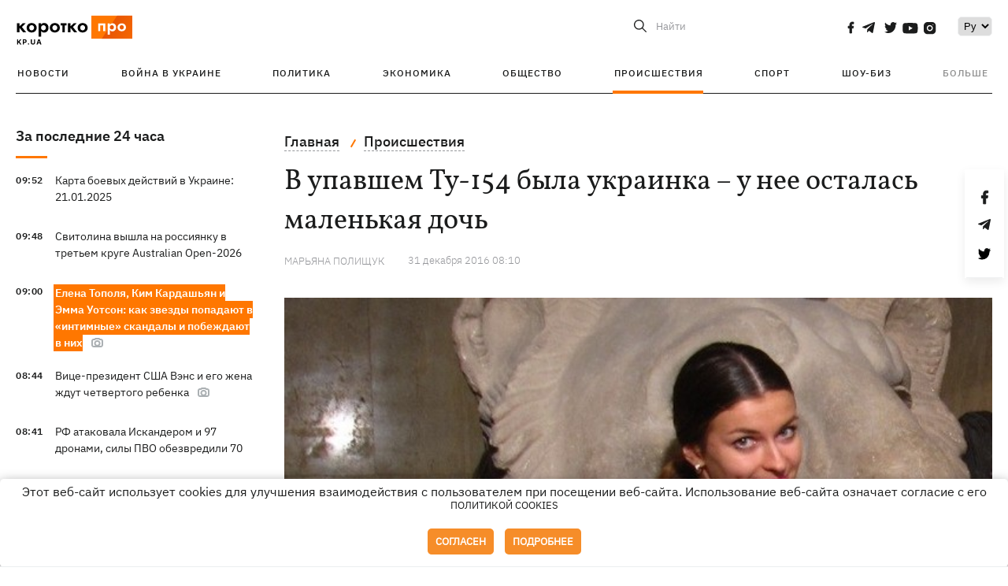

--- FILE ---
content_type: image/svg+xml
request_url: https://kp.ua/user/img/misc/search.svg
body_size: 671
content:
<?xml version="1.0" encoding="UTF-8"?>
<svg width="16px" height="16px" viewBox="0 0 16 16" version="1.1" xmlns="http://www.w3.org/2000/svg" xmlns:xlink="http://www.w3.org/1999/xlink">
    <title>misc / search</title>
    <g id="Symbols" stroke="none" stroke-width="1" fill="none" fill-rule="evenodd">
        <g id="Components-/-Header" transform="translate(-695.000000, -26.000000)" fill="#1B1C1C" fill-rule="nonzero">
            <g id="header" transform="translate(-2.000000, 0.000000)">
                <g id="top-header" transform="translate(0.000000, 11.000000)">
                    <g id="search" transform="translate(697.000000, 15.000000)">
                        <path d="M15.9023552,14.9596615 L11.2544677,10.3117752 C12.1360326,9.22342877 12.6666903,7.83980039 12.6666903,6.33335921 C12.6666903,2.84116319 9.82552639,0 6.33332951,0 C2.84113263,0 0,2.84116319 0,6.33335921 C0,9.82555524 2.84116388,12.6667184 6.33336076,12.6667184 C7.8398023,12.6667184 9.22343102,12.1360296 10.3117777,11.2544962 L14.9596652,15.9023826 C15.0898843,16.0325391 15.3008848,16.0325391 15.4311039,15.9023826 L15.9023865,15.4310689 C16.0325431,15.3008811 16.0325431,15.0898181 15.9023552,14.9596615 Z M6.33336076,11.3333714 C3.5761971,11.3333714 1.33334733,9.09052219 1.33334733,6.33335921 C1.33334733,3.57619623 3.5761971,1.33334701 6.33336076,1.33334701 C9.09052441,1.33334701 11.3333742,3.57619623 11.3333742,6.33335921 C11.3333742,9.09052219 9.09052441,11.3333714 6.33336076,11.3333714 Z" id="misc-/-search"></path>
                    </g>
                </g>
            </g>
        </g>
    </g>
</svg>